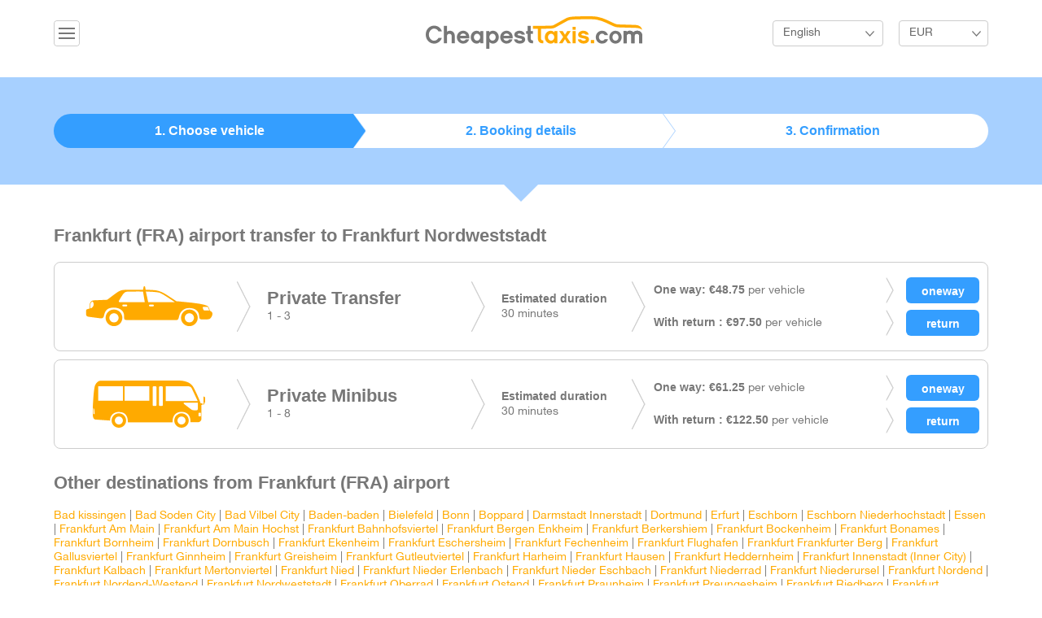

--- FILE ---
content_type: text/html; charset=UTF-8
request_url: https://cheapesttaxis.com/transfers/frankfurt/frankfurt-nordweststadt.html
body_size: 4916
content:
<!DOCTYPE html>
<html lang="en">
<head>
    <meta charset="utf-8">
    <meta http-equiv="X-UA-Compatible" content="IE=edge">
    <meta name="viewport" content="width=device-width, initial-scale=1">
    <meta name="description" content="Frankfurt to Frankfurt Nordweststadt airport transfers. Best prices for Frankfurt shuttle service, private taxis and minibuses for groups ">
    <meta name="keywords" content="frankfurt to frankfurt nordweststadt, frankfurt airport to frankfurt nordweststadt, frankfurt to frankfurt nordweststadt transfer ">
    <title>Frankfurt to Frankfurt Nordweststadt airport transfers - Book your Frankfurt transfer with CheapestTaxis.com  </title>
    <link media="all" type="text/css" rel="stylesheet" href="https://cheapesttaxis.com/build/css/app-c940e0cd.css">

    <!-- HTML5 shim and Respond.js for IE8 support of HTML5 elements and media queries -->
    <!--[if lt IE 9]>
    <script src="https://oss.maxcdn.com/html5shiv/3.7.2/html5shiv.min.js"></script>
    <script src="https://oss.maxcdn.com/respond/1.4.2/respond.min.js"></script>
    <![endif]-->
</head>
<body>

<div id="global">

    <header id="header">
    <div class="container">
                <div class="dropdown pull-left">
            <button class="btn btn-default dropdown-toggle ic-navmenu" type="button" id="dropdownMenu1" data-toggle="dropdown" aria-expanded="true">&nbsp;</button>
            <ul class="dropdown-menu" role="menu" aria-labelledby="dropdownMenu1">
                <li role="presentation"><a role="menuitem" tabindex="-1" href="https://cheapesttaxis.com/mybooking">My Reservation</a></li>
                <li role="presentation"><a role="menuitem" tabindex="-1" href="https://cheapesttaxis.com/faq">FAQ</a></li>
            </ul>
        </div>
        

                            <a href="https://cheapesttaxis.com" class="logo">
                         <img src="https://cheapesttaxis.com/images/logo.png" alt="CheapestTaxis Logo">
        </a>


                    <div class="hright pull-right">
                <div class="dropdown langbox">
                    <button class="btn btn-default dropdown-toggle listlang" type="button" id="dropdownMenu2" data-toggle="dropdown" aria-expanded="true">English</button>
                    <ul class="dropdown-menu" role="menu" aria-labelledby="dropdownMenu2">
                                                    <li role="presentation">
                                <a role="menuitem" tabindex="-1"  rel="alternate" hreflang="en" href="https://cheapesttaxis.com/en/transfers/frankfurt/frankfurt-nordweststadt.html">
                                    English
                                </a>
                            </li>
                                                    <li role="presentation">
                                <a role="menuitem" tabindex="-1"  rel="alternate" hreflang="el" href="https://cheapesttaxis.com/el/transfers/frankfurt/frankfurt-nordweststadt.html">
                                    &Epsilon;&lambda;&lambda;&eta;&nu;&iota;&kappa;ά
                                </a>
                            </li>
                                            </ul>
                </div>


                                <div class="dropdown">
                    <form method="POST" action="https://cheapesttaxis.com/currency" accept-charset="UTF-8" id="curform"><input name="_token" type="hidden" value="jsb94mF21G0V0tts4yxhbQyhRB2GwR1J3Auiif09">
                    <input id="curcode" name="code" type="hidden">
                    <button class="btn btn-default dropdown-toggle listcurrency" type="button" id="dropdownMenu3" data-toggle="dropdown" aria-expanded="true"> EUR </button>
                    <ul class="dropdown-menu" role="menu" aria-labelledby="dropdownMenu3">
                        <li onclick="$('#curcode').val('EUR');$('#curform').submit();" role="presentation"><a role="menuitem" tabindex="-1" href="#">Euro</a></li>
                        <li onclick="$('#curcode').val('GBP');$('#curform').submit();" role="presentation"><a role="menuitem" tabindex="-1" href="#">GBP</a></li>
                        <li onclick="$('#curcode').val('USD');$('#curform').submit();" role="presentation"><a role="menuitem" tabindex="-1" href="#">USD</a></li>
                        <li onclick="$('#curcode').val('RUB');$('#curform').submit();" role="presentation"><a role="menuitem" tabindex="-1" href="#">RUB</a></li>
                        <li onclick="$('#curcode').val('CHF');$('#curform').submit();" role="presentation"><a role="menuitem" tabindex="-1" href="#">CHF</a></li>
                    </ul>
                    </form>

                </div>
                            </div>
        

    </div> <!-- /container -->
</header><!-- /#header -->
    
    <section id="steps">


    <div class="stepsbox">
        <div class="container">
            <ul class="stepstab">
                <li class="tab1 selectedtab"><a href="#">1. Choose vehicle </a></li>
                <li class="tab2 "><a href="#">2. Booking details</a></li>
                <li class="tab3"><a href="#">3. Confirmation</a></li>
            </ul>
        </div><!-- /container -->
    </div>

</section><!-- /#banner -->
    <section id="main">
        <div class="container">
            <h2 class="subtitle">Frankfurt (FRA) airport transfer to
                 Frankfurt Nordweststadt </h2>

            
            

            <div class="row">
                <div class="col-md-12">
                    <ul class="taxilist">


                        

                            <li>
                                <div class="cabimage">
                                    <img src="https://cheapesttaxis.com/images/vehicles/taxi.png">
                                </div>
                                <div class="cabtype">
                                    <h4 class="typename">Private Transfer</h4>
                                                                            1 - 3
                                                                    </div>
                                <div class="cabtime">
                                    <strong class="timelabel">Estimated duration</strong>
                                    30   minutes
                                </div>
                                <div class="pricerow">
                                    <div class="inrow">
                                    <span class="pricelabel">
                                      <strong class="inlineprice">One way:
                                          &euro;48.75</strong>
                                                                                    per vehicle
                                                                                <form method="POST" action="https://cheapesttaxis.com/checkout" accept-charset="UTF-8" name="checkout"><input name="_token" type="hidden" value="jsb94mF21G0V0tts4yxhbQyhRB2GwR1J3Auiif09">
                                                <input name="isrt" type="hidden" value="0">
                                                <input name="max_pax" type="hidden" value="3">
                                                <input name="min_pax" type="hidden" value="1">
                                                <input name="route_id" type="hidden" value="6126">
                                                <input class=" bookbtn" type="submit" value="oneway">
                                                </form>
                                    </span>

                                    </div>
                                    <div class="inrow">
                                        <span class="pricelabel">
                                          <strong class="inlineprice">With return
                                              :  &euro;97.50</strong>
                                                                                            per vehicle
                                                                                        <form method="POST" action="https://cheapesttaxis.com/checkout" accept-charset="UTF-8" name="checkout"><input name="_token" type="hidden" value="jsb94mF21G0V0tts4yxhbQyhRB2GwR1J3Auiif09">
                                                <input name="max_pax" type="hidden" value="3">
                                                <input name="min_pax" type="hidden" value="1">
                                                <input name="isrt" type="hidden" value="1">
                                                <input name="route_id" type="hidden" value="6126">
                                                <input class=" bookbtn" type="submit" value="return">
                                                </form>
                                        </span>
                                    </div>
                                </div>
                            </li>
                        

                            <li>
                                <div class="cabimage">
                                    <img src="https://cheapesttaxis.com/images/vehicles/minibus.png">
                                </div>
                                <div class="cabtype">
                                    <h4 class="typename">Private Minibus </h4>
                                                                            1 - 8
                                                                    </div>
                                <div class="cabtime">
                                    <strong class="timelabel">Estimated duration</strong>
                                    30   minutes
                                </div>
                                <div class="pricerow">
                                    <div class="inrow">
                                    <span class="pricelabel">
                                      <strong class="inlineprice">One way:
                                          &euro;61.25</strong>
                                                                                    per vehicle
                                                                                <form method="POST" action="https://cheapesttaxis.com/checkout" accept-charset="UTF-8" name="checkout"><input name="_token" type="hidden" value="jsb94mF21G0V0tts4yxhbQyhRB2GwR1J3Auiif09">
                                                <input name="isrt" type="hidden" value="0">
                                                <input name="max_pax" type="hidden" value="8">
                                                <input name="min_pax" type="hidden" value="1">
                                                <input name="route_id" type="hidden" value="970">
                                                <input class=" bookbtn" type="submit" value="oneway">
                                                </form>
                                    </span>

                                    </div>
                                    <div class="inrow">
                                        <span class="pricelabel">
                                          <strong class="inlineprice">With return
                                              :  &euro;122.50</strong>
                                                                                            per vehicle
                                                                                        <form method="POST" action="https://cheapesttaxis.com/checkout" accept-charset="UTF-8" name="checkout"><input name="_token" type="hidden" value="jsb94mF21G0V0tts4yxhbQyhRB2GwR1J3Auiif09">
                                                <input name="max_pax" type="hidden" value="8">
                                                <input name="min_pax" type="hidden" value="1">
                                                <input name="isrt" type="hidden" value="1">
                                                <input name="route_id" type="hidden" value="970">
                                                <input class=" bookbtn" type="submit" value="return">
                                                </form>
                                        </span>
                                    </div>
                                </div>
                            </li>
                                            </ul>
                </div>
            </div>


            <div class="row">
                <div class="col-md-12">
                    <h2 class="subtitle">Other destinations from Frankfurt (FRA) airport</h2>
                    <p>
                                                    <a href="https://cheapesttaxis.com/transfers/frankfurt/bad-kissingen.html">Bad kissingen</a>
                             |
                                                    <a href="https://cheapesttaxis.com/transfers/frankfurt/bad-soden-city.html">Bad Soden City</a>
                             |
                                                    <a href="https://cheapesttaxis.com/transfers/frankfurt/bad-bilbel-city.html">Bad Vilbel City</a>
                             |
                                                    <a href="https://cheapesttaxis.com/transfers/frankfurt/baden-baden.html">Baden-baden</a>
                             |
                                                    <a href="https://cheapesttaxis.com/transfers/frankfurt/bielefeld.html">Bielefeld</a>
                             |
                                                    <a href="https://cheapesttaxis.com/transfers/frankfurt/bonn.html">Bonn </a>
                             |
                                                    <a href="https://cheapesttaxis.com/transfers/frankfurt/boppard.html">Boppard</a>
                             |
                                                    <a href="https://cheapesttaxis.com/transfers/frankfurt/darmstadt-innerstadt.html">Darmstadt Innerstadt</a>
                             |
                                                    <a href="https://cheapesttaxis.com/transfers/frankfurt/dortmund.html">Dortmund</a>
                             |
                                                    <a href="https://cheapesttaxis.com/transfers/frankfurt/wuppertal.html">Erfurt</a>
                             |
                                                    <a href="https://cheapesttaxis.com/transfers/frankfurt/eschborn.html">Eschborn</a>
                             |
                                                    <a href="https://cheapesttaxis.com/transfers/frankfurt/eschborn-niederhochstadt.html">Eschborn Niederhochstadt</a>
                             |
                                                    <a href="https://cheapesttaxis.com/transfers/frankfurt/essen.html">Essen</a>
                             |
                                                    <a href="https://cheapesttaxis.com/transfers/frankfurt/frankfurt-am-main.html">Frankfurt Am Main</a>
                             |
                                                    <a href="https://cheapesttaxis.com/transfers/frankfurt/frankfurt-am-main-hochst.html">Frankfurt Am Main Hochst</a>
                             |
                                                    <a href="https://cheapesttaxis.com/transfers/frankfurt/frankfurt-bahnhofsviertel.html">Frankfurt Bahnhofsviertel</a>
                             |
                                                    <a href="https://cheapesttaxis.com/transfers/frankfurt/frankfurt-bergen-enkheim.html">Frankfurt Bergen Enkheim</a>
                             |
                                                    <a href="https://cheapesttaxis.com/transfers/frankfurt/frankfurt-berkershiem.html">Frankfurt Berkershiem</a>
                             |
                                                    <a href="https://cheapesttaxis.com/transfers/frankfurt/frankfurt-bockenheim.html">Frankfurt Bockenheim</a>
                             |
                                                    <a href="https://cheapesttaxis.com/transfers/frankfurt/frankfurt-bonames.html">Frankfurt Bonames</a>
                             |
                                                    <a href="https://cheapesttaxis.com/transfers/frankfurt/frankfurt-bornheim.html">Frankfurt Bornheim</a>
                             |
                                                    <a href="https://cheapesttaxis.com/transfers/frankfurt/frankfurt-dornbusch.html">Frankfurt Dornbusch</a>
                             |
                                                    <a href="https://cheapesttaxis.com/transfers/frankfurt/frankfurt-ekenheim.html">Frankfurt Ekenheim</a>
                             |
                                                    <a href="https://cheapesttaxis.com/transfers/frankfurt/frankfurt-eschersheim.html">Frankfurt Eschersheim</a>
                             |
                                                    <a href="https://cheapesttaxis.com/transfers/frankfurt/frankfurt-fechenheim.html">Frankfurt Fechenheim</a>
                             |
                                                    <a href="https://cheapesttaxis.com/transfers/frankfurt/frankfurt-flughafen.html">Frankfurt Flughafen</a>
                             |
                                                    <a href="https://cheapesttaxis.com/transfers/frankfurt/frankfurt-frankfurter-berg.html">Frankfurt Frankfurter Berg</a>
                             |
                                                    <a href="https://cheapesttaxis.com/transfers/frankfurt/frankfurt-gallusviertel.html">Frankfurt Gallusviertel</a>
                             |
                                                    <a href="https://cheapesttaxis.com/transfers/frankfurt/frankfurt-ginnheim.html">Frankfurt Ginnheim</a>
                             |
                                                    <a href="https://cheapesttaxis.com/transfers/frankfurt/frankfurt-greisheim.html">Frankfurt Greisheim</a>
                             |
                                                    <a href="https://cheapesttaxis.com/transfers/frankfurt/frankfurt-gutleutviertel.html">Frankfurt Gutleutviertel</a>
                             |
                                                    <a href="https://cheapesttaxis.com/transfers/frankfurt/frankfurt-harheim.html">Frankfurt Harheim</a>
                             |
                                                    <a href="https://cheapesttaxis.com/transfers/frankfurt/frankfurt-hausen.html">Frankfurt Hausen</a>
                             |
                                                    <a href="https://cheapesttaxis.com/transfers/frankfurt/frankfurt-heddernheim.html">Frankfurt Heddernheim</a>
                             |
                                                    <a href="https://cheapesttaxis.com/transfers/frankfurt/frankfurt-innenstadt-inner-city.html">Frankfurt Innenstadt (Inner City)</a>
                             |
                                                    <a href="https://cheapesttaxis.com/transfers/frankfurt/frankfurt-kalbach.html">Frankfurt Kalbach</a>
                             |
                                                    <a href="https://cheapesttaxis.com/transfers/frankfurt/frankfurt-mertonviertel.html">Frankfurt Mertonviertel</a>
                             |
                                                    <a href="https://cheapesttaxis.com/transfers/frankfurt/frankfurt-nied.html">Frankfurt Nied</a>
                             |
                                                    <a href="https://cheapesttaxis.com/transfers/frankfurt/frankfurt-nieder-erlenbach.html">Frankfurt Nieder Erlenbach</a>
                             |
                                                    <a href="https://cheapesttaxis.com/transfers/frankfurt/frankfurt-nieder-eschbach.html">Frankfurt Nieder Eschbach</a>
                             |
                                                    <a href="https://cheapesttaxis.com/transfers/frankfurt/frankfurt-niederrad.html">Frankfurt Niederrad</a>
                             |
                                                    <a href="https://cheapesttaxis.com/transfers/frankfurt/frankfurt-niederursel.html">Frankfurt Niederursel</a>
                             |
                                                    <a href="https://cheapesttaxis.com/transfers/frankfurt/frankfurt-nordend.html">Frankfurt Nordend</a>
                             |
                                                    <a href="https://cheapesttaxis.com/transfers/frankfurt/frankfurt-nordend-westend.html">Frankfurt Nordend-Westend</a>
                             |
                                                    <a href="https://cheapesttaxis.com/transfers/frankfurt/frankfurt-nordweststadt.html">Frankfurt Nordweststadt</a>
                             |
                                                    <a href="https://cheapesttaxis.com/transfers/frankfurt/frankfurt-oberrad.html">Frankfurt Oberrad</a>
                             |
                                                    <a href="https://cheapesttaxis.com/transfers/frankfurt/frankfurt-ostend.html">Frankfurt Ostend</a>
                             |
                                                    <a href="https://cheapesttaxis.com/transfers/frankfurt/frankfurt-praunheim.html">Frankfurt Praunheim</a>
                             |
                                                    <a href="https://cheapesttaxis.com/transfers/frankfurt/frankfurt-preungesheim.html">Frankfurt Preungesheim</a>
                             |
                                                    <a href="https://cheapesttaxis.com/transfers/frankfurt/frankfurt-riedberg.html">Frankfurt Riedberg</a>
                             |
                                                    <a href="https://cheapesttaxis.com/transfers/frankfurt/frankfurt-riederwald.html">Frankfurt Riederwald</a>
                             |
                                                    <a href="https://cheapesttaxis.com/transfers/frankfurt/frankfurt-rodelheim.html">Frankfurt Rodelheim</a>
                             |
                                                    <a href="https://cheapesttaxis.com/transfers/frankfurt/frankfurt-sachsenhausen.html">Frankfurt Sachsenhausen</a>
                             |
                                                    <a href="https://cheapesttaxis.com/transfers/frankfurt/frankfurt-schwanheim.html">Frankfurt Schwanheim</a>
                             |
                                                    <a href="https://cheapesttaxis.com/transfers/frankfurt/frankfurt-seckbach.html">Frankfurt Seckbach</a>
                             |
                                                    <a href="https://cheapesttaxis.com/transfers/frankfurt/frankfurt-sindlingen.html">Frankfurt Sindlingen</a>
                             |
                                                    <a href="https://cheapesttaxis.com/transfers/frankfurt/frankfurt-sossenheim.html">Frankfurt Sossenheim</a>
                             |
                                                    <a href="https://cheapesttaxis.com/transfers/frankfurt/frankfurt-westend-sud.html">Frankfurt Westend Sud</a>
                             |
                                                    <a href="https://cheapesttaxis.com/transfers/frankfurt/frankfurt-zeilsheim.html">Frankfurt Zeilsheim</a>
                             |
                                                    <a href="https://cheapesttaxis.com/transfers/frankfurt/freiburg.html">Freiburg</a>
                             |
                                                    <a href="https://cheapesttaxis.com/transfers/frankfurt/fulda.html">Fulda</a>
                             |
                                                    <a href="https://cheapesttaxis.com/transfers/frankfurt/greven.html">Greven</a>
                             |
                                                    <a href="https://cheapesttaxis.com/transfers/frankfurt/hamburg.html">Hamburg</a>
                             |
                                                    <a href="https://cheapesttaxis.com/transfers/frankfurt/hanau.html">Hanau</a>
                             |
                                                    <a href="https://cheapesttaxis.com/transfers/frankfurt/hannover.html">Hannover</a>
                             |
                                                    <a href="https://cheapesttaxis.com/transfers/frankfurt/hattersheim.html">Hattersheim</a>
                             |
                                                    <a href="https://cheapesttaxis.com/transfers/frankfurt/heidelberg.html">Heidelberg</a>
                             |
                                                    <a href="https://cheapesttaxis.com/transfers/frankfurt/heilbronn.html">Heilbronn</a>
                             |
                                                    <a href="https://cheapesttaxis.com/transfers/frankfurt/hhn-airport-lautzenhaussen.html">HHN Airport Lautzenhaussen</a>
                             |
                                                    <a href="https://cheapesttaxis.com/transfers/frankfurt/ingelheim.html">Ingelheim</a>
                             |
                                                    <a href="https://cheapesttaxis.com/transfers/frankfurt/ingolstadt.html">Ingolstadt</a>
                             |
                                                    <a href="https://cheapesttaxis.com/transfers/frankfurt/karlsruhe.html">Karlsruhe</a>
                             |
                                                    <a href="https://cheapesttaxis.com/transfers/frankfurt/kassel.html">Kassel</a>
                             |
                                                    <a href="https://cheapesttaxis.com/transfers/frankfurt/kelkheim-am-taunus-city.html">Kelkheim Am Taunus City</a>
                             |
                                                    <a href="https://cheapesttaxis.com/transfers/frankfurt/koln-cologne.html">Koln (Cologne)</a>
                             |
                                                    <a href="https://cheapesttaxis.com/transfers/frankfurt/konigstein-city.html">Konigstein City</a>
                             |
                                                    <a href="https://cheapesttaxis.com/transfers/frankfurt/kriftel.html">Kriftel</a>
                             |
                                                    <a href="https://cheapesttaxis.com/transfers/frankfurt/kronberg-city.html">Kronberg City</a>
                             |
                                                    <a href="https://cheapesttaxis.com/transfers/frankfurt/langen.html">Langen</a>
                             |
                                                    <a href="https://cheapesttaxis.com/transfers/frankfurt/liederbach.html">Liederbach</a>
                             |
                                                    <a href="https://cheapesttaxis.com/transfers/frankfurt/mainz.html">Mainz</a>
                             |
                                                    <a href="https://cheapesttaxis.com/transfers/frankfurt/mannheim.html">Mannheim</a>
                             |
                                                    <a href="https://cheapesttaxis.com/transfers/frankfurt/memmingen.html">Memmingen</a>
                             |
                                                    <a href="https://cheapesttaxis.com/transfers/frankfurt/munich.html">Munich</a>
                             |
                                                    <a href="https://cheapesttaxis.com/transfers/frankfurt/munster.html">Munster</a>
                             |
                                                    <a href="https://cheapesttaxis.com/transfers/frankfurt/numberg.html">Numberg</a>
                             |
                                                    <a href="https://cheapesttaxis.com/transfers/frankfurt/offenbach-city.html">Offenbach City</a>
                             |
                                                    <a href="https://cheapesttaxis.com/transfers/frankfurt/osnabruck.html">Osnabruck</a>
                             |
                                                    <a href="https://cheapesttaxis.com/transfers/frankfurt/paderborn.html">Paderborn</a>
                             |
                                                    <a href="https://cheapesttaxis.com/transfers/frankfurt/raunheim.html">Raunheim</a>
                             |
                                                    <a href="https://cheapesttaxis.com/transfers/frankfurt/rodgau.html">Rodgau</a>
                             |
                                                    <a href="https://cheapesttaxis.com/transfers/frankfurt/rothenburg.html">Rothenburg</a>
                             |
                                                    <a href="https://cheapesttaxis.com/transfers/frankfurt/rudesheim-am-rhein.html">Rudesheim am Rhein</a>
                             |
                                                    <a href="https://cheapesttaxis.com/transfers/frankfurt/rust.html">Rust</a>
                             |
                                                    <a href="https://cheapesttaxis.com/transfers/frankfurt/saarbrucken.html">Saarbrucken</a>
                             |
                                                    <a href="https://cheapesttaxis.com/transfers/frankfurt/sankt-goar.html">Sankt Goar</a>
                             |
                                                    <a href="https://cheapesttaxis.com/transfers/frankfurt/siegen.html">Siegen</a>
                             |
                                                    <a href="https://cheapesttaxis.com/transfers/frankfurt/steinbach.html">Steinbach</a>
                             |
                                                    <a href="https://cheapesttaxis.com/transfers/frankfurt/sulzbach.html">Sulzbach</a>
                             |
                                                    <a href="https://cheapesttaxis.com/transfers/frankfurt/unterliederbach.html">Unterliederbach</a>
                             |
                                                    <a href="https://cheapesttaxis.com/transfers/frankfurt/weisbaden.html">Weisbaden</a>
                             |
                                                    <a href="https://cheapesttaxis.com/transfers/frankfurt/weiterstadt.html">Weiterstadt</a>
                             |
                                                    <a href="https://cheapesttaxis.com/transfers/frankfurt/wetzlar.html">Wetzlar</a>
                             |
                                                    <a href="https://cheapesttaxis.com/transfers/frankfurt/worms.html">Worms</a>
                             |
                                                    <a href="https://cheapesttaxis.com/transfers/frankfurt/wurzburg.html">Wurzburg</a>
                             |
                                            </p>
                </div>
            </div>
        </div>
    </section>


    <div id="myModal" class="modal fade " tabindex="-1" role="dialog"
     aria-labelledby="mySmallModalLabel" aria-hidden="true">
    <div class="modal-dialog modal-sm">
        <div class="modal-content">
            <div class="modal-header">
                <button type="button" class="close" data-dismiss="modal" aria-label="Close"><span
                            aria-hidden="true">&times;</span></button>
                <h4 class="modal-title" id="myModalLabel">Transfer Options</h4>
            </div>
            <div class="modal-body">
                <form method="POST" action="https://cheapesttaxis.com/checkout" accept-charset="UTF-8" id="modalCheckout"><input name="_token" type="hidden" value="jsb94mF21G0V0tts4yxhbQyhRB2GwR1J3Auiif09">
                <!-- Direction Form Input -->
                <div class="form-group">
                    <label for="direction">Direction:</label>
                    <select class="form-control" required="required" id="direction" name="direction"><option value="0" selected="selected">Airport to Resort</option><option value="1">Resort to Airport</option></select>
                </div>

                <div class="row">
                    <div class="col-xs-4">
                        <div class="form-group">
                            <label for="adults">Adults (12+):</label>
                            <select class="form-control" id="adults" name="adults"><option value="1">1</option><option value="2">2</option><option value="3">3</option><option value="4">4</option><option value="5">5</option><option value="6">6</option><option value="7">7</option><option value="8">8</option><option value="9">9</option><option value="10">10</option><option value="11">11</option><option value="12">12</option><option value="13">13</option><option value="14">14</option><option value="15">15</option><option value="16">16</option><option value="17">17</option><option value="18">18</option><option value="19">19</option><option value="20">20</option><option value="21">21</option><option value="22">22</option><option value="23">23</option><option value="24">24</option><option value="25">25</option><option value="26">26</option><option value="27">27</option><option value="28">28</option><option value="29">29</option><option value="30">30</option><option value="31">31</option><option value="32">32</option><option value="33">33</option><option value="34">34</option><option value="35">35</option><option value="36">36</option><option value="37">37</option><option value="38">38</option><option value="39">39</option><option value="40">40</option><option value="41">41</option><option value="42">42</option><option value="43">43</option><option value="44">44</option><option value="45">45</option><option value="46">46</option><option value="47">47</option><option value="48">48</option><option value="49">49</option><option value="50">50</option><option value="51">51</option><option value="52">52</option><option value="53">53</option><option value="54">54</option><option value="55">55</option><option value="56">56</option></select>
                        </div>
                    </div>
                    <div class="col-xs-4">
                        <div class="form-group">
                            <label for="children">Children (3-11):</label>
                            <select class="form-control" id="children" name="children"><option value="0">0</option><option value="1">1</option><option value="2">2</option><option value="3">3</option><option value="4">4</option><option value="5">5</option><option value="6">6</option><option value="7">7</option><option value="8">8</option><option value="9">9</option><option value="10">10</option></select>
                        </div>
                    </div>
                    <div class="col-xs-4">
                        <div class="form-group">
                            <label for="infants">Infants (0-2):</label>
                            <select class="form-control" id="infants" name="infants"><option value="0">0</option><option value="1">1</option><option value="2">2</option><option value="3">3</option><option value="4">4</option><option value="5">5</option><option value="6">6</option><option value="7">7</option><option value="8">8</option><option value="9">9</option><option value="10">10</option></select>
                        </div>
                    </div>
                </div>

                
                <input name="isrt" type="hidden">
                <input name="route_id" type="hidden">

                <input id="proceed" class="btn btn-success btn-block" type="submit" value="Proceed">

                </form>
            </div>
        </div>
    </div>
</div>


    <footer id="footer">
        <div class="container">
            <div class="finner">
                <div class="fwrapper">

                    <div class="paymentlogos">
                        <img src="https://cheapesttaxis.com/images/card_visa.png" alt="Visa">
                        <img src="https://cheapesttaxis.com/images/card_master.png" alt="MasterCard">
                        <img src="https://cheapesttaxis.com/images/card_american.png" alt="AMEX">
                        <img src="https://cheapesttaxis.com/images/card_electron.png" alt="Electron">
                        <img src="https://cheapesttaxis.com/images/card_mastero.png" alt="Maestro">
                        <img src="https://cheapesttaxis.com/images/card_paypal.png" alt="Paypal">
                    </div>

                    <div class="row">
                        <div class="col-md-4 col-lg-4 col-sm1">
                            <ul class="fmenu">
                                                                <li>
                                    <a href="https://cheapesttaxis.com">Home</a>
                                </li>
                                <li>
                                    <a href="https://cheapesttaxis.com/faq">FAQ</a>
                                </li>
                                
                            </ul>
                        </div>
                        <div class="col-md-4 col-lg-4 col-sm1">
                            <ul class="fmenu">
                                                                <li>
                                                                        <a href="https://cheapesttaxis.com/login">Agent Login</a>
                                                                        </li>
                                <li>
                                    <a href="https://cheapesttaxis.com/privacy">Privacy Policy</a>
                                </li>
                                <li>
                                    <a href="https://cheapesttaxis.com/terms">Terms &amp; Conditions</a>
                                </li>

                            </ul>
                        </div>
                        <div class="col-md-4 col-lg-4 col-sm1">
                            <a href="https://www.facebook.com/CheapestTaxis" class="icfb">Like Us on Facebook</a>
                                                    </div>
                    </div>

                    <div class="copyright">
                        &copy; 2015 CheapestTaxis.com. All Rights Reserved. Developed by <a href="http://www.infocubestudio.com">infoCUBE</a>
                    </div>
                </div>

            </div>
        </div>
        <!-- /container -->
    </footer>
    <!-- /#footer -->

</div>

<script src="/build/js/app-10b65938.js" type="text/javascript"></script>
    <script>
        $(document).ready(function () {
            $('form[name="checkout"]').bind('submit', function (e) {
                var form = $(this);//this refers to the form
                var route = parseInt(form.find('input[name="route_id"]').val());
                var isrt = parseInt(form.find('input[name="isrt"]').val());
                var maxpax = parseInt(form.find('input[name="max_pax"]').val());
                var minpax = parseInt(form.find('input[name="min_pax"]').val());
                $('#modalCheckout').find('input[name="isrt"]').val(isrt);
                $('#modalCheckout').find('input[name="route_id"]').val(route);


                /*
                 var paxSelect = document.getElementById('pax');

                 $('#pax').find('option').remove();

                 for ( i = minpax; i <= maxpax; i++)
                 {
                 var el = document.createElement("option");
                 el.textContent = i;
                 el.value = i;
                 paxSelect.appendChild(el);
                 }
                 */


                $('#myModal').modal('show');
                e.preventDefault();
                e.stopPropagation();
            });
        });
    </script>

<script type="text/javascript">
    function downloadJSAtOnload() {
        var element = document.createElement("script");
        element.src = "/js/def.js";
        document.body.appendChild(element);
    }
    if (window.addEventListener)
        window.addEventListener("load", downloadJSAtOnload, false);
    else if (window.attachEvent)
        window.attachEvent("onload", downloadJSAtOnload);
    else window.onload = downloadJSAtOnload;
</script>
</body>
</html>